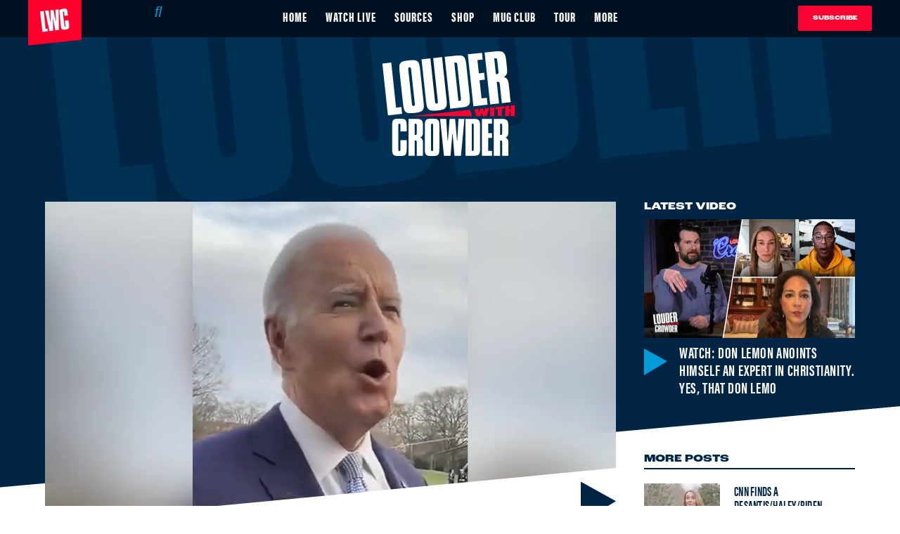

--- FILE ---
content_type: application/javascript
request_url: https://static.klaviyo.com/onsite/js/klaviyo.js?company_id=R6KsXa
body_size: 1199
content:
var KLAVIYO_JS_REGEX=/(\/onsite\/js\/([a-zA-Z]{6})\/klaviyo\.js\?company_id=([a-zA-Z0-9]{6}).*|\/onsite\/js\/klaviyo\.js\?company_id=([a-zA-Z0-9]{6}).*)/;function logFailedKlaviyoJsLoad(e,t,o){var n={metric_group:"onsite",events:[{metric:"klaviyoJsCompanyIdMisMatch",log_to_statsd:!0,log_to_s3:!0,log_to_metrics_service:!1,event_details:{script:e,templated_company_id:t,fastly_forwarded:o,hostname:window.location.hostname}}]};fetch("https://a.klaviyo.com/onsite/track-analytics?company_id=".concat(t),{headers:{accept:"application/json","content-type":"application/json"},referrerPolicy:"strict-origin-when-cross-origin",body:JSON.stringify(n),method:"POST",mode:"cors",credentials:"omit"})}!function(e){var t="R6KsXa",o=JSON.parse("[]"),n="true"==="False".toLowerCase(),a=JSON.parse("[\u0022onsite_visitor_tracking\u0022, \u0022onsite_customer_hub_identified_state_enabled\u0022, \u0022is_kservice_billing_enabled\u0022, \u0022onsite_form_actions_v2\u0022]"),r=new Set(null!=a?a:[]),s=JSON.parse("[\u0022onsite_datadome_enabled\u0022]"),c=new Set(null!=s?s:[]),i="true"==="False".toLowerCase();if(!(document.currentScript&&document.currentScript instanceof HTMLScriptElement&&document.currentScript.src&&document.currentScript.src.match(KLAVIYO_JS_REGEX))||null!==(e=document.currentScript.src)&&void 0!==e&&e.includes(t)||i){var d=window.klaviyoModulesObject;if(window._learnq=window._learnq||[],window.__klKey=window.__klKey||t,d||(window._learnq.push(["account",t]),d={companyId:t,loadTime:new Date,loadedModules:{},loadedCss:{},serverSideRendered:!0,assetSource:"build-preview/commit-98c3a418aa93e599acec8ef1df9729392362cfe8/",v2Route:n,extendedIdIdentifiers:o,env:"web",featureFlags:r,hotsettings:c},Object.defineProperty(window,"klaviyoModulesObject",{value:d,enumerable:!1})),t===d.companyId&&d.serverSideRendered){var l,p,u,m={},y=document,_=y.head,f=JSON.parse("noModule"in y.createElement("script")||function(){try{return new Function('import("")'),!0}catch(e){return!1}}()?"{\u0022static\u0022: {\u0022js\u0022: [\u0022https://static\u002Dtracking.klaviyo.com/onsite/js/build\u002Dpreview/commit\u002D98c3a418aa93e599acec8ef1df9729392362cfe8/fender_analytics.e5aba8b3a52dc623782c.js?cb\u003D2\u0022, \u0022https://static\u002Dtracking.klaviyo.com/onsite/js/build\u002Dpreview/commit\u002D98c3a418aa93e599acec8ef1df9729392362cfe8/static.5f280103f51ea7c7fff7.js?cb\u003D2\u0022, \u0022https://static.klaviyo.com/onsite/js/build\u002Dpreview/commit\u002D98c3a418aa93e599acec8ef1df9729392362cfe8/runtime.1bb223a52e96c43d6d1b.js?cb\u003D2\u0022, \u0022https://static.klaviyo.com/onsite/js/build\u002Dpreview/commit\u002D98c3a418aa93e599acec8ef1df9729392362cfe8/sharedUtils.dcb116c9d68b09f6424d.js?cb\u003D2\u0022]}, \u0022signup_forms\u0022: {\u0022js\u0022: [\u0022https://static.klaviyo.com/onsite/js/build\u002Dpreview/commit\u002D98c3a418aa93e599acec8ef1df9729392362cfe8/runtime.1bb223a52e96c43d6d1b.js?cb\u003D2\u0022, \u0022https://static.klaviyo.com/onsite/js/build\u002Dpreview/commit\u002D98c3a418aa93e599acec8ef1df9729392362cfe8/sharedUtils.dcb116c9d68b09f6424d.js?cb\u003D2\u0022, \u0022https://static.klaviyo.com/onsite/js/build\u002Dpreview/commit\u002D98c3a418aa93e599acec8ef1df9729392362cfe8/vendors~in_app_forms~signup_forms~reviews~event_adapter~telemetry~onsite\u002Dtriggering~customerHubRoot~renderFavoritesButton~renderFavoritesIconButton~renderFaqWidget.c4a654aeb90c3b558d39.js?cb\u003D2\u0022, \u0022https://static.klaviyo.com/onsite/js/build\u002Dpreview/commit\u002D98c3a418aa93e599acec8ef1df9729392362cfe8/vendors~in_app_forms~signup_forms~client_identity~event_adapter~telemetry~onsite\u002Dtriggering.4768afcea6fedb2d7bdb.js?cb\u003D2\u0022, \u0022https://static.klaviyo.com/onsite/js/build\u002Dpreview/commit\u002D98c3a418aa93e599acec8ef1df9729392362cfe8/vendors~in_app_forms~signup_forms~reviews~atlas.0201e888d834a3782e3a.js?cb\u003D2\u0022, \u0022https://static.klaviyo.com/onsite/js/build\u002Dpreview/commit\u002D98c3a418aa93e599acec8ef1df9729392362cfe8/vendors~in_app_forms~signup_forms.8a6cb5252157eea5176a.js?cb\u003D2\u0022, \u0022https://static.klaviyo.com/onsite/js/build\u002Dpreview/commit\u002D98c3a418aa93e599acec8ef1df9729392362cfe8/default~in_app_forms~signup_forms~onsite\u002Dtriggering.462bbf67db0bce6596da.js?cb\u003D2\u0022, \u0022https://static.klaviyo.com/onsite/js/build\u002Dpreview/commit\u002D98c3a418aa93e599acec8ef1df9729392362cfe8/default~in_app_forms~signup_forms.10f232fd900de17ab71b.js?cb\u003D2\u0022, \u0022https://static.klaviyo.com/onsite/js/build\u002Dpreview/commit\u002D98c3a418aa93e599acec8ef1df9729392362cfe8/signup_forms.41f0ce244a6a10660c82.js?cb\u003D2\u0022]}, \u0022post_identification_sync\u0022: {\u0022js\u0022: [\u0022https://static.klaviyo.com/onsite/js/build\u002Dpreview/commit\u002D98c3a418aa93e599acec8ef1df9729392362cfe8/runtime.1bb223a52e96c43d6d1b.js?cb\u003D2\u0022, \u0022https://static.klaviyo.com/onsite/js/build\u002Dpreview/commit\u002D98c3a418aa93e599acec8ef1df9729392362cfe8/sharedUtils.dcb116c9d68b09f6424d.js?cb\u003D2\u0022, \u0022https://static\u002Dtracking.klaviyo.com/onsite/js/build\u002Dpreview/commit\u002D98c3a418aa93e599acec8ef1df9729392362cfe8/post_identification_sync.1d099331dabd65ffb917.js?cb\u003D2\u0022]}, \u0022event_adapter\u0022: {\u0022js\u0022: [\u0022https://static.klaviyo.com/onsite/js/build\u002Dpreview/commit\u002D98c3a418aa93e599acec8ef1df9729392362cfe8/runtime.1bb223a52e96c43d6d1b.js?cb\u003D2\u0022, \u0022https://static.klaviyo.com/onsite/js/build\u002Dpreview/commit\u002D98c3a418aa93e599acec8ef1df9729392362cfe8/sharedUtils.dcb116c9d68b09f6424d.js?cb\u003D2\u0022, \u0022https://static.klaviyo.com/onsite/js/build\u002Dpreview/commit\u002D98c3a418aa93e599acec8ef1df9729392362cfe8/vendors~in_app_forms~signup_forms~reviews~event_adapter~telemetry~onsite\u002Dtriggering~customerHubRoot~renderFavoritesButton~renderFavoritesIconButton~renderFaqWidget.c4a654aeb90c3b558d39.js?cb\u003D2\u0022, \u0022https://static.klaviyo.com/onsite/js/build\u002Dpreview/commit\u002D98c3a418aa93e599acec8ef1df9729392362cfe8/vendors~in_app_forms~signup_forms~client_identity~event_adapter~telemetry~onsite\u002Dtriggering.4768afcea6fedb2d7bdb.js?cb\u003D2\u0022, \u0022https://static.klaviyo.com/onsite/js/build\u002Dpreview/commit\u002D98c3a418aa93e599acec8ef1df9729392362cfe8/vendors~event_adapter~onsite\u002Dback\u002Din\u002Dstock~Render~ClientStore~.3107525c2fe4964fa98b.js?cb\u003D2\u0022, \u0022https://static.klaviyo.com/onsite/js/build\u002Dpreview/commit\u002D98c3a418aa93e599acec8ef1df9729392362cfe8/event_adapter.8d2a6de44f0de00087ee.js?cb\u003D2\u0022]}, \u0022telemetry\u0022: {\u0022js\u0022: [\u0022https://static.klaviyo.com/onsite/js/build\u002Dpreview/commit\u002D98c3a418aa93e599acec8ef1df9729392362cfe8/runtime.1bb223a52e96c43d6d1b.js?cb\u003D2\u0022, \u0022https://static.klaviyo.com/onsite/js/build\u002Dpreview/commit\u002D98c3a418aa93e599acec8ef1df9729392362cfe8/sharedUtils.dcb116c9d68b09f6424d.js?cb\u003D2\u0022, \u0022https://static\u002Dtracking.klaviyo.com/onsite/js/build\u002Dpreview/commit\u002D98c3a418aa93e599acec8ef1df9729392362cfe8/vendors~in_app_forms~signup_forms~reviews~event_adapter~telemetry~onsite\u002Dtriggering~customerHubRoot~renderFavoritesButton~renderFavoritesIconButton~renderFaqWidget.c4a654aeb90c3b558d39.js?cb\u003D2\u0022, \u0022https://static\u002Dtracking.klaviyo.com/onsite/js/build\u002Dpreview/commit\u002D98c3a418aa93e599acec8ef1df9729392362cfe8/vendors~in_app_forms~signup_forms~client_identity~event_adapter~telemetry~onsite\u002Dtriggering.4768afcea6fedb2d7bdb.js?cb\u003D2\u0022, \u0022https://static\u002Dtracking.klaviyo.com/onsite/js/build\u002Dpreview/commit\u002D98c3a418aa93e599acec8ef1df9729392362cfe8/telemetry.8b832325f217a755f5de.js?cb\u003D2\u0022]}}":"{\u0022static\u0022: {\u0022js\u0022: [\u0022https://static\u002Dtracking.klaviyo.com/onsite/js/build\u002Dpreview/commit\u002D98c3a418aa93e599acec8ef1df9729392362cfe8/fender_analytics.c6670ae4aca3f547c70b.js?cb\u003D2\u0022, \u0022https://static\u002Dtracking.klaviyo.com/onsite/js/build\u002Dpreview/commit\u002D98c3a418aa93e599acec8ef1df9729392362cfe8/static.7140ef9888c75ce53d81.js?cb\u003D2\u0022, \u0022https://static.klaviyo.com/onsite/js/build\u002Dpreview/commit\u002D98c3a418aa93e599acec8ef1df9729392362cfe8/runtime.56561cdc2be8e107578f.js?cb\u003D2\u0022, \u0022https://static.klaviyo.com/onsite/js/build\u002Dpreview/commit\u002D98c3a418aa93e599acec8ef1df9729392362cfe8/sharedUtils.ab404696ff0de9a2426c.js?cb\u003D2\u0022]}, \u0022signup_forms\u0022: {\u0022js\u0022: [\u0022https://static.klaviyo.com/onsite/js/build\u002Dpreview/commit\u002D98c3a418aa93e599acec8ef1df9729392362cfe8/runtime.56561cdc2be8e107578f.js?cb\u003D2\u0022, \u0022https://static.klaviyo.com/onsite/js/build\u002Dpreview/commit\u002D98c3a418aa93e599acec8ef1df9729392362cfe8/sharedUtils.ab404696ff0de9a2426c.js?cb\u003D2\u0022, \u0022https://static.klaviyo.com/onsite/js/build\u002Dpreview/commit\u002D98c3a418aa93e599acec8ef1df9729392362cfe8/vendors~in_app_forms~signup_forms~reviews~event_adapter~telemetry~onsite\u002Dtriggering~customerHubRoot~renderFavoritesButton~renderFavoritesIconButton~renderFaqWidget.6c8f4a7a8a9850dd3f8c.js?cb\u003D2\u0022, \u0022https://static.klaviyo.com/onsite/js/build\u002Dpreview/commit\u002D98c3a418aa93e599acec8ef1df9729392362cfe8/vendors~in_app_forms~signup_forms~post_identification_sync~web_personalization~reviews~atlas~event_adapter~telemetry.1f329085dd02ba550657.js?cb\u003D2\u0022, \u0022https://static.klaviyo.com/onsite/js/build\u002Dpreview/commit\u002D98c3a418aa93e599acec8ef1df9729392362cfe8/vendors~in_app_forms~signup_forms~client_identity~event_adapter~telemetry~onsite\u002Dtriggering.5ea78d6244c07454e99c.js?cb\u003D2\u0022, \u0022https://static.klaviyo.com/onsite/js/build\u002Dpreview/commit\u002D98c3a418aa93e599acec8ef1df9729392362cfe8/vendors~in_app_forms~signup_forms~reviews~atlas.48dc1c9f0f1e4f9572d4.js?cb\u003D2\u0022, \u0022https://static.klaviyo.com/onsite/js/build\u002Dpreview/commit\u002D98c3a418aa93e599acec8ef1df9729392362cfe8/vendors~in_app_forms~signup_forms.8a6cb5252157eea5176a.js?cb\u003D2\u0022, \u0022https://static.klaviyo.com/onsite/js/build\u002Dpreview/commit\u002D98c3a418aa93e599acec8ef1df9729392362cfe8/default~in_app_forms~signup_forms~onsite\u002Dtriggering.797389a608638fae7c8f.js?cb\u003D2\u0022, \u0022https://static.klaviyo.com/onsite/js/build\u002Dpreview/commit\u002D98c3a418aa93e599acec8ef1df9729392362cfe8/default~in_app_forms~signup_forms.2795ae224a56cede54f7.js?cb\u003D2\u0022, \u0022https://static.klaviyo.com/onsite/js/build\u002Dpreview/commit\u002D98c3a418aa93e599acec8ef1df9729392362cfe8/signup_forms.eb8a1f7aa96738f1700e.js?cb\u003D2\u0022]}, \u0022post_identification_sync\u0022: {\u0022js\u0022: [\u0022https://static.klaviyo.com/onsite/js/build\u002Dpreview/commit\u002D98c3a418aa93e599acec8ef1df9729392362cfe8/runtime.56561cdc2be8e107578f.js?cb\u003D2\u0022, \u0022https://static.klaviyo.com/onsite/js/build\u002Dpreview/commit\u002D98c3a418aa93e599acec8ef1df9729392362cfe8/sharedUtils.ab404696ff0de9a2426c.js?cb\u003D2\u0022, \u0022https://static\u002Dtracking.klaviyo.com/onsite/js/build\u002Dpreview/commit\u002D98c3a418aa93e599acec8ef1df9729392362cfe8/vendors~in_app_forms~signup_forms~post_identification_sync~web_personalization~reviews~atlas~event_adapter~telemetry.1f329085dd02ba550657.js?cb\u003D2\u0022, \u0022https://static\u002Dtracking.klaviyo.com/onsite/js/build\u002Dpreview/commit\u002D98c3a418aa93e599acec8ef1df9729392362cfe8/post_identification_sync.a2327457992b89f7dbc4.js?cb\u003D2\u0022]}, \u0022event_adapter\u0022: {\u0022js\u0022: [\u0022https://static.klaviyo.com/onsite/js/build\u002Dpreview/commit\u002D98c3a418aa93e599acec8ef1df9729392362cfe8/runtime.56561cdc2be8e107578f.js?cb\u003D2\u0022, \u0022https://static.klaviyo.com/onsite/js/build\u002Dpreview/commit\u002D98c3a418aa93e599acec8ef1df9729392362cfe8/sharedUtils.ab404696ff0de9a2426c.js?cb\u003D2\u0022, \u0022https://static.klaviyo.com/onsite/js/build\u002Dpreview/commit\u002D98c3a418aa93e599acec8ef1df9729392362cfe8/vendors~in_app_forms~signup_forms~reviews~event_adapter~telemetry~onsite\u002Dtriggering~customerHubRoot~renderFavoritesButton~renderFavoritesIconButton~renderFaqWidget.6c8f4a7a8a9850dd3f8c.js?cb\u003D2\u0022, \u0022https://static.klaviyo.com/onsite/js/build\u002Dpreview/commit\u002D98c3a418aa93e599acec8ef1df9729392362cfe8/vendors~in_app_forms~signup_forms~post_identification_sync~web_personalization~reviews~atlas~event_adapter~telemetry.1f329085dd02ba550657.js?cb\u003D2\u0022, \u0022https://static.klaviyo.com/onsite/js/build\u002Dpreview/commit\u002D98c3a418aa93e599acec8ef1df9729392362cfe8/vendors~in_app_forms~signup_forms~client_identity~event_adapter~telemetry~onsite\u002Dtriggering.5ea78d6244c07454e99c.js?cb\u003D2\u0022, \u0022https://static.klaviyo.com/onsite/js/build\u002Dpreview/commit\u002D98c3a418aa93e599acec8ef1df9729392362cfe8/vendors~event_adapter~onsite\u002Dback\u002Din\u002Dstock~Render~ClientStore~.3107525c2fe4964fa98b.js?cb\u003D2\u0022, \u0022https://static.klaviyo.com/onsite/js/build\u002Dpreview/commit\u002D98c3a418aa93e599acec8ef1df9729392362cfe8/event_adapter.d6ec9406183607b19de8.js?cb\u003D2\u0022]}, \u0022telemetry\u0022: {\u0022js\u0022: [\u0022https://static.klaviyo.com/onsite/js/build\u002Dpreview/commit\u002D98c3a418aa93e599acec8ef1df9729392362cfe8/runtime.56561cdc2be8e107578f.js?cb\u003D2\u0022, \u0022https://static.klaviyo.com/onsite/js/build\u002Dpreview/commit\u002D98c3a418aa93e599acec8ef1df9729392362cfe8/sharedUtils.ab404696ff0de9a2426c.js?cb\u003D2\u0022, \u0022https://static\u002Dtracking.klaviyo.com/onsite/js/build\u002Dpreview/commit\u002D98c3a418aa93e599acec8ef1df9729392362cfe8/vendors~in_app_forms~signup_forms~reviews~event_adapter~telemetry~onsite\u002Dtriggering~customerHubRoot~renderFavoritesButton~renderFavoritesIconButton~renderFaqWidget.6c8f4a7a8a9850dd3f8c.js?cb\u003D2\u0022, \u0022https://static\u002Dtracking.klaviyo.com/onsite/js/build\u002Dpreview/commit\u002D98c3a418aa93e599acec8ef1df9729392362cfe8/vendors~in_app_forms~signup_forms~post_identification_sync~web_personalization~reviews~atlas~event_adapter~telemetry.1f329085dd02ba550657.js?cb\u003D2\u0022, \u0022https://static\u002Dtracking.klaviyo.com/onsite/js/build\u002Dpreview/commit\u002D98c3a418aa93e599acec8ef1df9729392362cfe8/vendors~in_app_forms~signup_forms~client_identity~event_adapter~telemetry~onsite\u002Dtriggering.5ea78d6244c07454e99c.js?cb\u003D2\u0022, \u0022https://static\u002Dtracking.klaviyo.com/onsite/js/build\u002Dpreview/commit\u002D98c3a418aa93e599acec8ef1df9729392362cfe8/telemetry.de9361aa11a207dc19e7.js?cb\u003D2\u0022]}}"),w=d,v=w.loadedCss,S=w.loadedModules;for(l in f)if(f.hasOwnProperty(l)){var h=f[l];h.js.forEach((function(e){var t=e.split("?")[0];t&&!S[t]&&(j(e),S[t]=(new Date).toISOString())}));var g=h.css;g&&!v[g]&&(p=g,u=void 0,(u=y.createElement("link")).rel="stylesheet",u.href=p,_.appendChild(u),v[g]=(new Date).toISOString())}}else console.warn("Already loaded for account ".concat(d.companyId,". Skipping account ").concat(t,"."))}else{console.warn("Not loading ".concat(document.currentScript.src," for ").concat(t));try{logFailedKlaviyoJsLoad(document.currentScript.src,t,n)}catch(e){console.warn("Error logging klaviyo.js company mismatch")}}function j(e){if(!m[e]){var t=y.createElement("script");t.type="text/javascript",t.async=!0,t.src=e,t.crossOrigin="anonymous",_.appendChild(t),m[e]=!0}}}();
